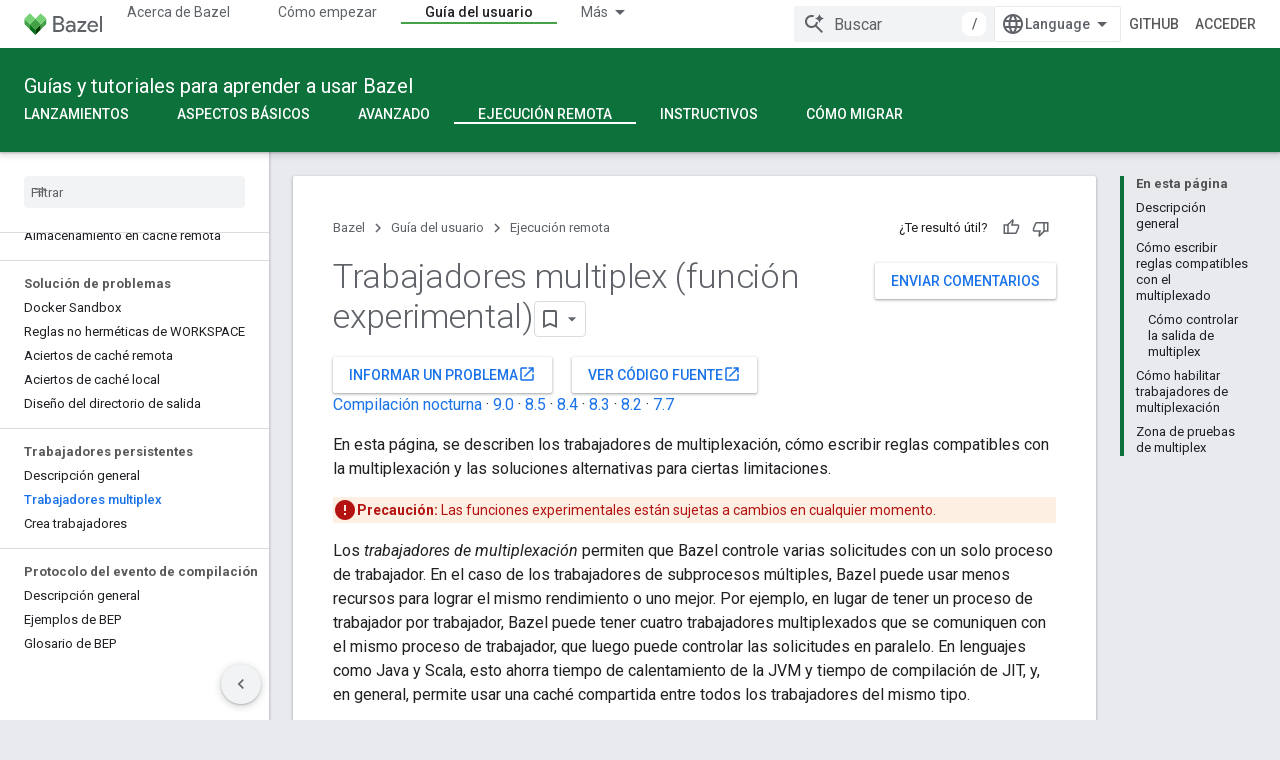

--- FILE ---
content_type: text/html; charset=utf-8
request_url: https://bazel.build/versions/6.4.0/remote/multiplex?authuser=0&hl=es-419
body_size: 18633
content:









<!doctype html>
<html 
      lang="es-419-x-mtfrom-en"
      dir="ltr">
  <head>
    <meta name="google-signin-client-id" content="157101835696-ooapojlodmuabs2do2vuhhnf90bccmoi.apps.googleusercontent.com"><meta name="google-signin-scope"
          content="profile email https://www.googleapis.com/auth/developerprofiles https://www.googleapis.com/auth/developerprofiles.award https://www.googleapis.com/auth/devprofiles.full_control.firstparty"><meta property="og:site_name" content="Bazel">
    <meta property="og:type" content="website"><meta name="theme-color" content="#0c713a"><meta charset="utf-8">
    <meta content="IE=Edge" http-equiv="X-UA-Compatible">
    <meta name="viewport" content="width=device-width, initial-scale=1">
    

    <link rel="manifest" href="/_pwa/bazel/manifest.json"
          crossorigin="use-credentials">
    <link rel="preconnect" href="//www.gstatic.com" crossorigin>
    <link rel="preconnect" href="//fonts.gstatic.com" crossorigin>
    <link rel="preconnect" href="//fonts.googleapis.com" crossorigin>
    <link rel="preconnect" href="//apis.google.com" crossorigin>
    <link rel="preconnect" href="//www.google-analytics.com" crossorigin><link rel="stylesheet" href="//fonts.googleapis.com/css?family=Roboto:300,400,400italic,500,500italic,700,700italic|Roboto+Mono:400,500,700&display=swap">
      <link rel="stylesheet"
            href="//fonts.googleapis.com/css2?family=Material+Icons&family=Material+Symbols+Outlined&display=block"><link rel="stylesheet" href="https://www.gstatic.com/devrel-devsite/prod/v5f5028bd8220352863507a1bacc6e2ea79a725fdb2dd736f205c6da16a3d00d1/bazel/css/app.css">
      <link rel="shortcut icon" href="https://www.gstatic.com/devrel-devsite/prod/v5f5028bd8220352863507a1bacc6e2ea79a725fdb2dd736f205c6da16a3d00d1/bazel/images/favicon-prod.png">
    <link rel="apple-touch-icon" href="https://www.gstatic.com/devrel-devsite/prod/v5f5028bd8220352863507a1bacc6e2ea79a725fdb2dd736f205c6da16a3d00d1/bazel/images/touchicon-180.png"><link rel="canonical" href="https://bazel.build/versions/6.4.0/remote/multiplex?hl=es-419"><link rel="search" type="application/opensearchdescription+xml"
            title="Bazel" href="https://bazel.build/s/opensearch.xml?authuser=0&amp;hl=es-419">
      <link rel="alternate" hreflang="en"
          href="https://bazel.build/versions/6.4.0/remote/multiplex" /><link rel="alternate" hreflang="x-default" href="https://bazel.build/versions/6.4.0/remote/multiplex" /><link rel="alternate" hreflang="zh-Hans"
          href="https://bazel.build/versions/6.4.0/remote/multiplex?hl=zh-cn" /><link rel="alternate" hreflang="zh-Hant"
          href="https://bazel.build/versions/6.4.0/remote/multiplex?hl=zh-tw" /><link rel="alternate" hreflang="hi"
          href="https://bazel.build/versions/6.4.0/remote/multiplex?hl=hi" /><link rel="alternate" hreflang="id"
          href="https://bazel.build/versions/6.4.0/remote/multiplex?hl=id" /><link rel="alternate" hreflang="ja"
          href="https://bazel.build/versions/6.4.0/remote/multiplex?hl=ja" /><link rel="alternate" hreflang="ko"
          href="https://bazel.build/versions/6.4.0/remote/multiplex?hl=ko" /><link rel="alternate" hreflang="pt-BR"
          href="https://bazel.build/versions/6.4.0/remote/multiplex?hl=pt-br" /><link rel="alternate" hreflang="es-419"
          href="https://bazel.build/versions/6.4.0/remote/multiplex?hl=es-419" /><link rel="alternate" hreflang="th"
          href="https://bazel.build/versions/6.4.0/remote/multiplex?hl=th" /><link rel="alternate" hreflang="tr"
          href="https://bazel.build/versions/6.4.0/remote/multiplex?hl=tr" /><link rel="alternate" hreflang="vi"
          href="https://bazel.build/versions/6.4.0/remote/multiplex?hl=vi" /><link rel="alternate" hreflang="en-cn"
          href="https://bazel.google.cn/versions/6.4.0/remote/multiplex" /><link rel="alternate" hreflang="x-default" href="https://bazel.google.cn/versions/6.4.0/remote/multiplex" /><link rel="alternate" hreflang="zh-Hans-cn"
          href="https://bazel.google.cn/versions/6.4.0/remote/multiplex?hl=zh-cn" /><link rel="alternate" hreflang="zh-Hant-cn"
          href="https://bazel.google.cn/versions/6.4.0/remote/multiplex?hl=zh-tw" /><link rel="alternate" hreflang="hi-cn"
          href="https://bazel.google.cn/versions/6.4.0/remote/multiplex?hl=hi" /><link rel="alternate" hreflang="id-cn"
          href="https://bazel.google.cn/versions/6.4.0/remote/multiplex?hl=id" /><link rel="alternate" hreflang="ja-cn"
          href="https://bazel.google.cn/versions/6.4.0/remote/multiplex?hl=ja" /><link rel="alternate" hreflang="ko-cn"
          href="https://bazel.google.cn/versions/6.4.0/remote/multiplex?hl=ko" /><link rel="alternate" hreflang="pt-BR-cn"
          href="https://bazel.google.cn/versions/6.4.0/remote/multiplex?hl=pt-br" /><link rel="alternate" hreflang="es-419-cn"
          href="https://bazel.google.cn/versions/6.4.0/remote/multiplex?hl=es-419" /><link rel="alternate" hreflang="th-cn"
          href="https://bazel.google.cn/versions/6.4.0/remote/multiplex?hl=th" /><link rel="alternate" hreflang="tr-cn"
          href="https://bazel.google.cn/versions/6.4.0/remote/multiplex?hl=tr" /><link rel="alternate" hreflang="vi-cn"
          href="https://bazel.google.cn/versions/6.4.0/remote/multiplex?hl=vi" /><title>Trabajadores multiplex (función experimental) &nbsp;|&nbsp; Bazel</title>

<meta property="og:title" content="Trabajadores multiplex (función experimental) &nbsp;|&nbsp; Bazel"><meta property="og:url" content="https://bazel.build/versions/6.4.0/remote/multiplex?hl=es-419"><meta property="og:locale" content="es_419"><script type="application/ld+json">
  {
    "@context": "https://schema.org",
    "@type": "Article",
    
    "headline": "Trabajadores multiplex (función experimental)"
  }
</script><link rel="alternate machine-translated-from" hreflang="en"
        href="https://bazel.build/versions/6.4.0/remote/multiplex?hl=en&amp;authuser=0">
  

  

  


    
      <link rel="stylesheet" href="/extras.css"></head>
  <body class="color-scheme--light"
        template="page"
        theme="bazel-theme"
        type="article"
        
        
        
        layout="docs"
        
        
        
        
        
        display-toc
        pending>
  
    <devsite-progress type="indeterminate" id="app-progress"></devsite-progress>
  
  
    <a href="#main-content" class="skip-link button">
      
      Ir al contenido principal
    </a>
    <section class="devsite-wrapper">
      <devsite-cookie-notification-bar></devsite-cookie-notification-bar><devsite-header role="banner">
  
    





















<div class="devsite-header--inner" data-nosnippet>
  <div class="devsite-top-logo-row-wrapper-wrapper">
    <div class="devsite-top-logo-row-wrapper">
      <div class="devsite-top-logo-row">
        <button type="button" id="devsite-hamburger-menu"
          class="devsite-header-icon-button button-flat material-icons gc-analytics-event"
          data-category="Site-Wide Custom Events"
          data-label="Navigation menu button"
          visually-hidden
          aria-label="Abrir menú">
        </button>
        
<div class="devsite-product-name-wrapper">

  <a href="/" class="devsite-site-logo-link gc-analytics-event"
   data-category="Site-Wide Custom Events" data-label="Site logo" track-type="globalNav"
   track-name="bazel" track-metadata-position="nav"
   track-metadata-eventDetail="nav">
  
  <picture>
    
    <img src="https://www.gstatic.com/devrel-devsite/prod/v5f5028bd8220352863507a1bacc6e2ea79a725fdb2dd736f205c6da16a3d00d1/bazel/images/lockup.svg" class="devsite-site-logo" alt="Bazel">
  </picture>
  
</a>



  
  
  <span class="devsite-product-name">
    <ul class="devsite-breadcrumb-list"
  >
  
  <li class="devsite-breadcrumb-item
             ">
    
    
    
      
      
    
  </li>
  
</ul>
  </span>

</div>
        <div class="devsite-top-logo-row-middle">
          <div class="devsite-header-upper-tabs">
            
              
              
  <devsite-tabs class="upper-tabs">

    <nav class="devsite-tabs-wrapper" aria-label="Pestañas superiores">
      
        
          <tab  >
            
    <a href="https://bazel.build/versions/6.4.0/about?authuser=0&amp;hl=es-419"
    class="devsite-tabs-content gc-analytics-event "
      track-metadata-eventdetail="https://bazel.build/versions/6.4.0/about?authuser=0&amp;hl=es-419"
    
       track-type="nav"
       track-metadata-position="nav - acerca de bazel"
       track-metadata-module="primary nav"
       
       
         
           data-category="Site-Wide Custom Events"
         
           data-label="Tab: Acerca de Bazel"
         
           track-name="acerca de bazel"
         
       >
    Acerca de Bazel
  
    </a>
    
  
          </tab>
        
      
        
          <tab  >
            
    <a href="https://bazel.build/versions/6.4.0/start?authuser=0&amp;hl=es-419"
    class="devsite-tabs-content gc-analytics-event "
      track-metadata-eventdetail="https://bazel.build/versions/6.4.0/start?authuser=0&amp;hl=es-419"
    
       track-type="nav"
       track-metadata-position="nav - cómo empezar"
       track-metadata-module="primary nav"
       
       
         
           data-category="Site-Wide Custom Events"
         
           data-label="Tab: Cómo empezar"
         
           track-name="cómo empezar"
         
       >
    Cómo empezar
  
    </a>
    
  
          </tab>
        
      
        
          <tab  class="devsite-active">
            
    <a href="https://bazel.build/versions/6.4.0/docs?authuser=0&amp;hl=es-419"
    class="devsite-tabs-content gc-analytics-event "
      track-metadata-eventdetail="https://bazel.build/versions/6.4.0/docs?authuser=0&amp;hl=es-419"
    
       track-type="nav"
       track-metadata-position="nav - guía del usuario"
       track-metadata-module="primary nav"
       aria-label="Guía del usuario, selected" 
       
         
           data-category="Site-Wide Custom Events"
         
           data-label="Tab: Guía del usuario"
         
           track-name="guía del usuario"
         
       >
    Guía del usuario
  
    </a>
    
  
          </tab>
        
      
        
          <tab  >
            
    <a href="https://bazel.build/versions/6.4.0/reference?authuser=0&amp;hl=es-419"
    class="devsite-tabs-content gc-analytics-event "
      track-metadata-eventdetail="https://bazel.build/versions/6.4.0/reference?authuser=0&amp;hl=es-419"
    
       track-type="nav"
       track-metadata-position="nav - referencia"
       track-metadata-module="primary nav"
       
       
         
           data-category="Site-Wide Custom Events"
         
           data-label="Tab: Referencia"
         
           track-name="referencia"
         
       >
    Referencia
  
    </a>
    
  
          </tab>
        
      
        
          <tab  >
            
    <a href="https://bazel.build/versions/6.4.0/extending?authuser=0&amp;hl=es-419"
    class="devsite-tabs-content gc-analytics-event "
      track-metadata-eventdetail="https://bazel.build/versions/6.4.0/extending?authuser=0&amp;hl=es-419"
    
       track-type="nav"
       track-metadata-position="nav - extendiendo"
       track-metadata-module="primary nav"
       
       
         
           data-category="Site-Wide Custom Events"
         
           data-label="Tab: Extendiendo"
         
           track-name="extendiendo"
         
       >
    Extendiendo
  
    </a>
    
  
          </tab>
        
      
        
          <tab  >
            
    <a href="https://bazel.build/versions/6.4.0/community?authuser=0&amp;hl=es-419"
    class="devsite-tabs-content gc-analytics-event "
      track-metadata-eventdetail="https://bazel.build/versions/6.4.0/community?authuser=0&amp;hl=es-419"
    
       track-type="nav"
       track-metadata-position="nav - comunidad"
       track-metadata-module="primary nav"
       
       
         
           data-category="Site-Wide Custom Events"
         
           data-label="Tab: Comunidad"
         
           track-name="comunidad"
         
       >
    Comunidad
  
    </a>
    
  
          </tab>
        
      
        
          <tab class="devsite-dropdown
    
    
    
    ">
  
    <a href="https://bazel.build/versions?authuser=0&amp;hl=es-419"
    class="devsite-tabs-content gc-analytics-event "
      track-metadata-eventdetail="https://bazel.build/versions?authuser=0&amp;hl=es-419"
    
       track-type="nav"
       track-metadata-position="nav - documentos con distintas versiones"
       track-metadata-module="primary nav"
       
       
         
           data-category="Site-Wide Custom Events"
         
           data-label="Tab: Documentos con distintas versiones"
         
           track-name="documentos con distintas versiones"
         
       >
    Documentos con distintas versiones
  
    </a>
    
      <button
         aria-haspopup="menu"
         aria-expanded="false"
         aria-label="Menú desplegable de Documentos con distintas versiones"
         track-type="nav"
         track-metadata-eventdetail="https://bazel.build/versions?authuser=0&amp;hl=es-419"
         track-metadata-position="nav - documentos con distintas versiones"
         track-metadata-module="primary nav"
         
          
            data-category="Site-Wide Custom Events"
          
            data-label="Tab: Documentos con distintas versiones"
          
            track-name="documentos con distintas versiones"
          
        
         class="devsite-tabs-dropdown-toggle devsite-icon devsite-icon-arrow-drop-down"></button>
    
  
  <div class="devsite-tabs-dropdown" role="menu" aria-label="submenu" hidden>
    
    <div class="devsite-tabs-dropdown-content">
      
        <div class="devsite-tabs-dropdown-column
                    ">
          
            <ul class="devsite-tabs-dropdown-section
                       ">
              
              
              
                <li class="devsite-nav-item">
                  <a href="https://bazel.build/versions/9.0.0?authuser=0&amp;hl=es-419"
                    
                     track-type="nav"
                     track-metadata-eventdetail="https://bazel.build/versions/9.0.0?authuser=0&amp;hl=es-419"
                     track-metadata-position="nav - documentos con distintas versiones"
                     track-metadata-module="tertiary nav"
                     
                     tooltip
                  >
                    
                    <div class="devsite-nav-item-title">
                      9.0
                    </div>
                    
                  </a>
                </li>
              
                <li class="devsite-nav-item">
                  <a href="https://bazel.build/versions/8.5.0?authuser=0&amp;hl=es-419"
                    
                     track-type="nav"
                     track-metadata-eventdetail="https://bazel.build/versions/8.5.0?authuser=0&amp;hl=es-419"
                     track-metadata-position="nav - documentos con distintas versiones"
                     track-metadata-module="tertiary nav"
                     
                     tooltip
                  >
                    
                    <div class="devsite-nav-item-title">
                      8.5
                    </div>
                    
                  </a>
                </li>
              
                <li class="devsite-nav-item">
                  <a href="https://bazel.build/versions/8.4.0?authuser=0&amp;hl=es-419"
                    
                     track-type="nav"
                     track-metadata-eventdetail="https://bazel.build/versions/8.4.0?authuser=0&amp;hl=es-419"
                     track-metadata-position="nav - documentos con distintas versiones"
                     track-metadata-module="tertiary nav"
                     
                     tooltip
                  >
                    
                    <div class="devsite-nav-item-title">
                      8.4
                    </div>
                    
                  </a>
                </li>
              
                <li class="devsite-nav-item">
                  <a href="https://bazel.build/versions/8.3.0?authuser=0&amp;hl=es-419"
                    
                     track-type="nav"
                     track-metadata-eventdetail="https://bazel.build/versions/8.3.0?authuser=0&amp;hl=es-419"
                     track-metadata-position="nav - documentos con distintas versiones"
                     track-metadata-module="tertiary nav"
                     
                     tooltip
                  >
                    
                    <div class="devsite-nav-item-title">
                      8.3
                    </div>
                    
                  </a>
                </li>
              
                <li class="devsite-nav-item">
                  <a href="https://bazel.build/versions/8.2.0?authuser=0&amp;hl=es-419"
                    
                     track-type="nav"
                     track-metadata-eventdetail="https://bazel.build/versions/8.2.0?authuser=0&amp;hl=es-419"
                     track-metadata-position="nav - documentos con distintas versiones"
                     track-metadata-module="tertiary nav"
                     
                     tooltip
                  >
                    
                    <div class="devsite-nav-item-title">
                      8.2
                    </div>
                    
                  </a>
                </li>
              
                <li class="devsite-nav-item">
                  <a href="https://bazel.build/versions/7.7.0?authuser=0&amp;hl=es-419"
                    
                     track-type="nav"
                     track-metadata-eventdetail="https://bazel.build/versions/7.7.0?authuser=0&amp;hl=es-419"
                     track-metadata-position="nav - documentos con distintas versiones"
                     track-metadata-module="tertiary nav"
                     
                     tooltip
                  >
                    
                    <div class="devsite-nav-item-title">
                      7.7
                    </div>
                    
                  </a>
                </li>
              
                <li class="devsite-nav-item">
                  <a href="https://bazel.build/versions/6.6.0?authuser=0&amp;hl=es-419"
                    
                     track-type="nav"
                     track-metadata-eventdetail="https://bazel.build/versions/6.6.0?authuser=0&amp;hl=es-419"
                     track-metadata-position="nav - documentos con distintas versiones"
                     track-metadata-module="tertiary nav"
                     
                     tooltip
                  >
                    
                    <div class="devsite-nav-item-title">
                      6.6
                    </div>
                    
                  </a>
                </li>
              
                <li class="devsite-nav-item">
                  <a href="https://docs.bazel.build/versions/5.4.1/bazel-overview.html?authuser=0&amp;hl=es-419"
                    
                     track-type="nav"
                     track-metadata-eventdetail="https://docs.bazel.build/versions/5.4.1/bazel-overview.html?authuser=0&amp;hl=es-419"
                     track-metadata-position="nav - documentos con distintas versiones"
                     track-metadata-module="tertiary nav"
                     
                     tooltip
                  >
                    
                    <div class="devsite-nav-item-title">
                      5.4.1
                    </div>
                    
                  </a>
                </li>
              
            </ul>
          
        </div>
      
        <div class="devsite-tabs-dropdown-column
                    ">
          
            <ul class="devsite-tabs-dropdown-section
                       ">
              
              
              
                <li class="devsite-nav-item">
                  <a href="https://bazel.build/?authuser=0&amp;hl=es-419"
                    
                     track-type="nav"
                     track-metadata-eventdetail="https://bazel.build/?authuser=0&amp;hl=es-419"
                     track-metadata-position="nav - documentos con distintas versiones"
                     track-metadata-module="tertiary nav"
                     
                     tooltip
                  >
                    
                    <div class="devsite-nav-item-title">
                      Por noche
                    </div>
                    
                  </a>
                </li>
              
                <li class="devsite-nav-item">
                  <a href="https://bazel.build/versions?authuser=0&amp;hl=es-419"
                    
                     track-type="nav"
                     track-metadata-eventdetail="https://bazel.build/versions?authuser=0&amp;hl=es-419"
                     track-metadata-position="nav - documentos con distintas versiones"
                     track-metadata-module="tertiary nav"
                     
                     tooltip
                  >
                    
                    <div class="devsite-nav-item-title">
                      Más…
                    </div>
                    
                  </a>
                </li>
              
            </ul>
          
        </div>
      
    </div>
  </div>
</tab>
        
      
    </nav>

  </devsite-tabs>

            
           </div>
          
<devsite-search
    enable-signin
    enable-search
    enable-suggestions
      enable-query-completion
    
    enable-search-summaries
    project-name="Bazel"
    tenant-name="Bazel"
    
    
    
    
    
    >
  <form class="devsite-search-form" action="https://bazel.build/s/results?authuser=0&amp;hl=es-419" method="GET">
    <div class="devsite-search-container">
      <button type="button"
              search-open
              class="devsite-search-button devsite-header-icon-button button-flat material-icons"
              
              aria-label="Abrir la búsqueda"></button>
      <div class="devsite-searchbox">
        <input
          aria-activedescendant=""
          aria-autocomplete="list"
          
          aria-label="Buscar"
          aria-expanded="false"
          aria-haspopup="listbox"
          autocomplete="off"
          class="devsite-search-field devsite-search-query"
          name="q"
          
          placeholder="Buscar"
          role="combobox"
          type="text"
          value=""
          >
          <div class="devsite-search-image material-icons" aria-hidden="true">
            
              <svg class="devsite-search-ai-image" width="24" height="24" viewBox="0 0 24 24" fill="none" xmlns="http://www.w3.org/2000/svg">
                  <g clip-path="url(#clip0_6641_386)">
                    <path d="M19.6 21L13.3 14.7C12.8 15.1 12.225 15.4167 11.575 15.65C10.925 15.8833 10.2333 16 9.5 16C7.68333 16 6.14167 15.375 4.875 14.125C3.625 12.8583 3 11.3167 3 9.5C3 7.68333 3.625 6.15 4.875 4.9C6.14167 3.63333 7.68333 3 9.5 3C10.0167 3 10.5167 3.05833 11 3.175C11.4833 3.275 11.9417 3.43333 12.375 3.65L10.825 5.2C10.6083 5.13333 10.3917 5.08333 10.175 5.05C9.95833 5.01667 9.73333 5 9.5 5C8.25 5 7.18333 5.44167 6.3 6.325C5.43333 7.19167 5 8.25 5 9.5C5 10.75 5.43333 11.8167 6.3 12.7C7.18333 13.5667 8.25 14 9.5 14C10.6667 14 11.6667 13.625 12.5 12.875C13.35 12.1083 13.8417 11.15 13.975 10H15.975C15.925 10.6333 15.7833 11.2333 15.55 11.8C15.3333 12.3667 15.05 12.8667 14.7 13.3L21 19.6L19.6 21ZM17.5 12C17.5 10.4667 16.9667 9.16667 15.9 8.1C14.8333 7.03333 13.5333 6.5 12 6.5C13.5333 6.5 14.8333 5.96667 15.9 4.9C16.9667 3.83333 17.5 2.53333 17.5 0.999999C17.5 2.53333 18.0333 3.83333 19.1 4.9C20.1667 5.96667 21.4667 6.5 23 6.5C21.4667 6.5 20.1667 7.03333 19.1 8.1C18.0333 9.16667 17.5 10.4667 17.5 12Z" fill="#5F6368"/>
                  </g>
                <defs>
                <clipPath id="clip0_6641_386">
                <rect width="24" height="24" fill="white"/>
                </clipPath>
                </defs>
              </svg>
            
          </div>
          <div class="devsite-search-shortcut-icon-container" aria-hidden="true">
            <kbd class="devsite-search-shortcut-icon">/</kbd>
          </div>
      </div>
    </div>
  </form>
  <button type="button"
          search-close
          class="devsite-search-button devsite-header-icon-button button-flat material-icons"
          
          aria-label="Cerrar la búsqueda"></button>
</devsite-search>

        </div>

        

          

          

          

          
<devsite-language-selector>
  <ul role="presentation">
    
    
    <li role="presentation">
      <a role="menuitem" lang="en"
        >English</a>
    </li>
    
    <li role="presentation">
      <a role="menuitem" lang="es_419"
        >Español – América Latina</a>
    </li>
    
    <li role="presentation">
      <a role="menuitem" lang="id"
        >Indonesia</a>
    </li>
    
    <li role="presentation">
      <a role="menuitem" lang="pt_br"
        >Português – Brasil</a>
    </li>
    
    <li role="presentation">
      <a role="menuitem" lang="vi"
        >Tiếng Việt</a>
    </li>
    
    <li role="presentation">
      <a role="menuitem" lang="tr"
        >Türkçe</a>
    </li>
    
    <li role="presentation">
      <a role="menuitem" lang="hi"
        >हिंदी</a>
    </li>
    
    <li role="presentation">
      <a role="menuitem" lang="th"
        >ภาษาไทย</a>
    </li>
    
    <li role="presentation">
      <a role="menuitem" lang="zh_cn"
        >中文 – 简体</a>
    </li>
    
    <li role="presentation">
      <a role="menuitem" lang="zh_tw"
        >中文 – 繁體</a>
    </li>
    
    <li role="presentation">
      <a role="menuitem" lang="ja"
        >日本語</a>
    </li>
    
    <li role="presentation">
      <a role="menuitem" lang="ko"
        >한국어</a>
    </li>
    
  </ul>
</devsite-language-selector>


          
            <a class="devsite-header-link devsite-top-button button gc-analytics-event "
    href="//github.com/bazelbuild/bazel/"
    data-category="Site-Wide Custom Events"
    data-label="Site header link: GitHub"
    >
  GitHub
</a>
          

        

        
          <devsite-user 
                        
                        
                          enable-profiles
                        
                        
                        id="devsite-user">
            
              
              <span class="button devsite-top-button" aria-hidden="true" visually-hidden>Acceder</span>
            
          </devsite-user>
        
        
        
      </div>
    </div>
  </div>



  <div class="devsite-collapsible-section
    ">
    <div class="devsite-header-background">
      
        
          <div class="devsite-product-id-row"
           >
            <div class="devsite-product-description-row">
              
                
                <div class="devsite-product-id">
                  
                  
                  
                    <ul class="devsite-breadcrumb-list"
  >
  
  <li class="devsite-breadcrumb-item
             ">
    
    
    
      
        
  <a href="https://bazel.build/versions/6.4.0/docs?authuser=0&amp;hl=es-419"
      
        class="devsite-breadcrumb-link gc-analytics-event"
      
        data-category="Site-Wide Custom Events"
      
        data-label="Lower Header"
      
        data-value="1"
      
        track-type="globalNav"
      
        track-name="breadcrumb"
      
        track-metadata-position="1"
      
        track-metadata-eventdetail=""
      
    >
    
          Guías y tutoriales para aprender a usar Bazel
        
  </a>
  
      
    
  </li>
  
</ul>
                </div>
                
              
              
            </div>
            
          </div>
          
        
      
      
        <div class="devsite-doc-set-nav-row">
          
          
            
            
  <devsite-tabs class="lower-tabs">

    <nav class="devsite-tabs-wrapper" aria-label="Pestañas inferiores">
      
        
          <tab  >
            
    <a href="https://bazel.build/versions/6.4.0/release?authuser=0&amp;hl=es-419"
    class="devsite-tabs-content gc-analytics-event "
      track-metadata-eventdetail="https://bazel.build/versions/6.4.0/release?authuser=0&amp;hl=es-419"
    
       track-type="nav"
       track-metadata-position="nav - lanzamientos"
       track-metadata-module="primary nav"
       
       
         
           data-category="Site-Wide Custom Events"
         
           data-label="Tab: Lanzamientos"
         
           track-name="lanzamientos"
         
       >
    Lanzamientos
  
    </a>
    
  
          </tab>
        
      
        
          <tab  >
            
    <a href="https://bazel.build/versions/6.4.0/build/style-guide?authuser=0&amp;hl=es-419"
    class="devsite-tabs-content gc-analytics-event "
      track-metadata-eventdetail="https://bazel.build/versions/6.4.0/build/style-guide?authuser=0&amp;hl=es-419"
    
       track-type="nav"
       track-metadata-position="nav - aspectos básicos"
       track-metadata-module="primary nav"
       
       
         
           data-category="Site-Wide Custom Events"
         
           data-label="Tab: Aspectos básicos"
         
           track-name="aspectos básicos"
         
       >
    Aspectos básicos
  
    </a>
    
  
          </tab>
        
      
        
          <tab  >
            
    <a href="https://bazel.build/versions/6.4.0/configure/attributes?authuser=0&amp;hl=es-419"
    class="devsite-tabs-content gc-analytics-event "
      track-metadata-eventdetail="https://bazel.build/versions/6.4.0/configure/attributes?authuser=0&amp;hl=es-419"
    
       track-type="nav"
       track-metadata-position="nav - avanzado"
       track-metadata-module="primary nav"
       
       
         
           data-category="Site-Wide Custom Events"
         
           data-label="Tab: Avanzado"
         
           track-name="avanzado"
         
       >
    Avanzado
  
    </a>
    
  
          </tab>
        
      
        
          <tab  class="devsite-active">
            
    <a href="https://bazel.build/versions/6.4.0/remote/rbe?authuser=0&amp;hl=es-419"
    class="devsite-tabs-content gc-analytics-event "
      track-metadata-eventdetail="https://bazel.build/versions/6.4.0/remote/rbe?authuser=0&amp;hl=es-419"
    
       track-type="nav"
       track-metadata-position="nav - ejecución remota"
       track-metadata-module="primary nav"
       aria-label="Ejecución remota, selected" 
       
         
           data-category="Site-Wide Custom Events"
         
           data-label="Tab: Ejecución remota"
         
           track-name="ejecución remota"
         
       >
    Ejecución remota
  
    </a>
    
  
          </tab>
        
      
        
          <tab  >
            
    <a href="https://bazel.build/versions/6.4.0/tutorials/cpp-use-cases?authuser=0&amp;hl=es-419"
    class="devsite-tabs-content gc-analytics-event "
      track-metadata-eventdetail="https://bazel.build/versions/6.4.0/tutorials/cpp-use-cases?authuser=0&amp;hl=es-419"
    
       track-type="nav"
       track-metadata-position="nav - instructivos"
       track-metadata-module="primary nav"
       
       
         
           data-category="Site-Wide Custom Events"
         
           data-label="Tab: Instructivos"
         
           track-name="instructivos"
         
       >
    Instructivos
  
    </a>
    
  
          </tab>
        
      
        
          <tab  >
            
    <a href="https://bazel.build/versions/6.4.0/migrate?authuser=0&amp;hl=es-419"
    class="devsite-tabs-content gc-analytics-event "
      track-metadata-eventdetail="https://bazel.build/versions/6.4.0/migrate?authuser=0&amp;hl=es-419"
    
       track-type="nav"
       track-metadata-position="nav - cómo migrar"
       track-metadata-module="primary nav"
       
       
         
           data-category="Site-Wide Custom Events"
         
           data-label="Tab: Cómo migrar"
         
           track-name="cómo migrar"
         
       >
    Cómo migrar
  
    </a>
    
  
          </tab>
        
      
    </nav>

  </devsite-tabs>

          
          
        </div>
      
    </div>
  </div>

</div>



  

  
</devsite-header>
      <devsite-book-nav scrollbars >
        
          





















<div class="devsite-book-nav-filter"
     >
  <span class="filter-list-icon material-icons" aria-hidden="true"></span>
  <input type="text"
         placeholder="Filtrar"
         
         aria-label="Escribe para filtrar"
         role="searchbox">
  
  <span class="filter-clear-button hidden"
        data-title="Borrar filtro"
        aria-label="Borrar filtro"
        role="button"
        tabindex="0"></span>
</div>

<nav class="devsite-book-nav devsite-nav nocontent"
     aria-label="Menú lateral">
  <div class="devsite-mobile-header">
    <button type="button"
            id="devsite-close-nav"
            class="devsite-header-icon-button button-flat material-icons gc-analytics-event"
            data-category="Site-Wide Custom Events"
            data-label="Close navigation"
            aria-label="Cerrar navegación">
    </button>
    <div class="devsite-product-name-wrapper">

  <a href="/" class="devsite-site-logo-link gc-analytics-event"
   data-category="Site-Wide Custom Events" data-label="Site logo" track-type="globalNav"
   track-name="bazel" track-metadata-position="nav"
   track-metadata-eventDetail="nav">
  
  <picture>
    
    <img src="https://www.gstatic.com/devrel-devsite/prod/v5f5028bd8220352863507a1bacc6e2ea79a725fdb2dd736f205c6da16a3d00d1/bazel/images/lockup.svg" class="devsite-site-logo" alt="Bazel">
  </picture>
  
</a>


  
      <span class="devsite-product-name">
        
        
        <ul class="devsite-breadcrumb-list"
  >
  
  <li class="devsite-breadcrumb-item
             ">
    
    
    
      
      
    
  </li>
  
</ul>
      </span>
    

</div>
  </div>

  <div class="devsite-book-nav-wrapper">
    <div class="devsite-mobile-nav-top">
      
        <ul class="devsite-nav-list">
          
            <li class="devsite-nav-item">
              
  
  <a href="/versions/6.4.0/about"
    
       class="devsite-nav-title gc-analytics-event
              
              "
    

    
      
        data-category="Site-Wide Custom Events"
      
        data-label="Tab: Acerca de Bazel"
      
        track-name="acerca de bazel"
      
    
     data-category="Site-Wide Custom Events"
     data-label="Responsive Tab: Acerca de Bazel"
     track-type="globalNav"
     track-metadata-eventDetail="globalMenu"
     track-metadata-position="nav">
  
    <span class="devsite-nav-text" tooltip >
      Acerca de Bazel
   </span>
    
  
  </a>
  

  
              
            </li>
          
            <li class="devsite-nav-item">
              
  
  <a href="/versions/6.4.0/start"
    
       class="devsite-nav-title gc-analytics-event
              
              "
    

    
      
        data-category="Site-Wide Custom Events"
      
        data-label="Tab: Cómo empezar"
      
        track-name="cómo empezar"
      
    
     data-category="Site-Wide Custom Events"
     data-label="Responsive Tab: Cómo empezar"
     track-type="globalNav"
     track-metadata-eventDetail="globalMenu"
     track-metadata-position="nav">
  
    <span class="devsite-nav-text" tooltip >
      Cómo empezar
   </span>
    
  
  </a>
  

  
              
            </li>
          
            <li class="devsite-nav-item">
              
  
  <a href="/versions/6.4.0/docs"
    
       class="devsite-nav-title gc-analytics-event
              
              devsite-nav-active"
    

    
      
        data-category="Site-Wide Custom Events"
      
        data-label="Tab: Guía del usuario"
      
        track-name="guía del usuario"
      
    
     data-category="Site-Wide Custom Events"
     data-label="Responsive Tab: Guía del usuario"
     track-type="globalNav"
     track-metadata-eventDetail="globalMenu"
     track-metadata-position="nav">
  
    <span class="devsite-nav-text" tooltip >
      Guía del usuario
   </span>
    
  
  </a>
  

  
              
                <ul class="devsite-nav-responsive-tabs">
                  
                    
                    
                    
                    <li class="devsite-nav-item">
                      
  
  <a href="/versions/6.4.0/release"
    
       class="devsite-nav-title gc-analytics-event
              
              "
    

    
      
        data-category="Site-Wide Custom Events"
      
        data-label="Tab: Lanzamientos"
      
        track-name="lanzamientos"
      
    
     data-category="Site-Wide Custom Events"
     data-label="Responsive Tab: Lanzamientos"
     track-type="globalNav"
     track-metadata-eventDetail="globalMenu"
     track-metadata-position="nav">
  
    <span class="devsite-nav-text" tooltip >
      Lanzamientos
   </span>
    
  
  </a>
  

  
                    </li>
                  
                    
                    
                    
                    <li class="devsite-nav-item">
                      
  
  <a href="/versions/6.4.0/build/style-guide"
    
       class="devsite-nav-title gc-analytics-event
              
              "
    

    
      
        data-category="Site-Wide Custom Events"
      
        data-label="Tab: Aspectos básicos"
      
        track-name="aspectos básicos"
      
    
     data-category="Site-Wide Custom Events"
     data-label="Responsive Tab: Aspectos básicos"
     track-type="globalNav"
     track-metadata-eventDetail="globalMenu"
     track-metadata-position="nav">
  
    <span class="devsite-nav-text" tooltip >
      Aspectos básicos
   </span>
    
  
  </a>
  

  
                    </li>
                  
                    
                    
                    
                    <li class="devsite-nav-item">
                      
  
  <a href="/versions/6.4.0/configure/attributes"
    
       class="devsite-nav-title gc-analytics-event
              
              "
    

    
      
        data-category="Site-Wide Custom Events"
      
        data-label="Tab: Avanzado"
      
        track-name="avanzado"
      
    
     data-category="Site-Wide Custom Events"
     data-label="Responsive Tab: Avanzado"
     track-type="globalNav"
     track-metadata-eventDetail="globalMenu"
     track-metadata-position="nav">
  
    <span class="devsite-nav-text" tooltip >
      Avanzado
   </span>
    
  
  </a>
  

  
                    </li>
                  
                    
                    
                    
                    <li class="devsite-nav-item">
                      
  
  <a href="/versions/6.4.0/remote/rbe"
    
       class="devsite-nav-title gc-analytics-event
              
              devsite-nav-active"
    

    
      
        data-category="Site-Wide Custom Events"
      
        data-label="Tab: Ejecución remota"
      
        track-name="ejecución remota"
      
    
     data-category="Site-Wide Custom Events"
     data-label="Responsive Tab: Ejecución remota"
     track-type="globalNav"
     track-metadata-eventDetail="globalMenu"
     track-metadata-position="nav">
  
    <span class="devsite-nav-text" tooltip menu="_book">
      Ejecución remota
   </span>
    
  
  </a>
  

  
                    </li>
                  
                    
                    
                    
                    <li class="devsite-nav-item">
                      
  
  <a href="/versions/6.4.0/tutorials/cpp-use-cases"
    
       class="devsite-nav-title gc-analytics-event
              
              "
    

    
      
        data-category="Site-Wide Custom Events"
      
        data-label="Tab: Instructivos"
      
        track-name="instructivos"
      
    
     data-category="Site-Wide Custom Events"
     data-label="Responsive Tab: Instructivos"
     track-type="globalNav"
     track-metadata-eventDetail="globalMenu"
     track-metadata-position="nav">
  
    <span class="devsite-nav-text" tooltip >
      Instructivos
   </span>
    
  
  </a>
  

  
                    </li>
                  
                    
                    
                    
                    <li class="devsite-nav-item">
                      
  
  <a href="/versions/6.4.0/migrate"
    
       class="devsite-nav-title gc-analytics-event
              
              "
    

    
      
        data-category="Site-Wide Custom Events"
      
        data-label="Tab: Cómo migrar"
      
        track-name="cómo migrar"
      
    
     data-category="Site-Wide Custom Events"
     data-label="Responsive Tab: Cómo migrar"
     track-type="globalNav"
     track-metadata-eventDetail="globalMenu"
     track-metadata-position="nav">
  
    <span class="devsite-nav-text" tooltip >
      Cómo migrar
   </span>
    
  
  </a>
  

  
                    </li>
                  
                </ul>
              
            </li>
          
            <li class="devsite-nav-item">
              
  
  <a href="/versions/6.4.0/reference"
    
       class="devsite-nav-title gc-analytics-event
              
              "
    

    
      
        data-category="Site-Wide Custom Events"
      
        data-label="Tab: Referencia"
      
        track-name="referencia"
      
    
     data-category="Site-Wide Custom Events"
     data-label="Responsive Tab: Referencia"
     track-type="globalNav"
     track-metadata-eventDetail="globalMenu"
     track-metadata-position="nav">
  
    <span class="devsite-nav-text" tooltip >
      Referencia
   </span>
    
  
  </a>
  

  
              
            </li>
          
            <li class="devsite-nav-item">
              
  
  <a href="/versions/6.4.0/extending"
    
       class="devsite-nav-title gc-analytics-event
              
              "
    

    
      
        data-category="Site-Wide Custom Events"
      
        data-label="Tab: Extendiendo"
      
        track-name="extendiendo"
      
    
     data-category="Site-Wide Custom Events"
     data-label="Responsive Tab: Extendiendo"
     track-type="globalNav"
     track-metadata-eventDetail="globalMenu"
     track-metadata-position="nav">
  
    <span class="devsite-nav-text" tooltip >
      Extendiendo
   </span>
    
  
  </a>
  

  
              
            </li>
          
            <li class="devsite-nav-item">
              
  
  <a href="/versions/6.4.0/community"
    
       class="devsite-nav-title gc-analytics-event
              
              "
    

    
      
        data-category="Site-Wide Custom Events"
      
        data-label="Tab: Comunidad"
      
        track-name="comunidad"
      
    
     data-category="Site-Wide Custom Events"
     data-label="Responsive Tab: Comunidad"
     track-type="globalNav"
     track-metadata-eventDetail="globalMenu"
     track-metadata-position="nav">
  
    <span class="devsite-nav-text" tooltip >
      Comunidad
   </span>
    
  
  </a>
  

  
              
            </li>
          
            <li class="devsite-nav-item">
              
  
  <a href="/versions"
    
       class="devsite-nav-title gc-analytics-event
              
              "
    

    
      
        data-category="Site-Wide Custom Events"
      
        data-label="Tab: Documentos con distintas versiones"
      
        track-name="documentos con distintas versiones"
      
    
     data-category="Site-Wide Custom Events"
     data-label="Responsive Tab: Documentos con distintas versiones"
     track-type="globalNav"
     track-metadata-eventDetail="globalMenu"
     track-metadata-position="nav">
  
    <span class="devsite-nav-text" tooltip >
      Documentos con distintas versiones
   </span>
    
  
  </a>
  

  
    <ul class="devsite-nav-responsive-tabs devsite-nav-has-menu
               ">
      
<li class="devsite-nav-item">

  
  <span
    
       class="devsite-nav-title"
       tooltip
    
    
      
        data-category="Site-Wide Custom Events"
      
        data-label="Tab: Documentos con distintas versiones"
      
        track-name="documentos con distintas versiones"
      
    >
  
    <span class="devsite-nav-text" tooltip menu="Documentos con distintas versiones">
      Más
   </span>
    
    <span class="devsite-nav-icon material-icons" data-icon="forward"
          menu="Documentos con distintas versiones">
    </span>
    
  
  </span>
  

</li>

    </ul>
  
              
            </li>
          
          
    
    
<li class="devsite-nav-item">

  
  <a href="//github.com/bazelbuild/bazel/"
    
       class="devsite-nav-title gc-analytics-event "
    

    
     data-category="Site-Wide Custom Events"
     data-label="Responsive Tab: GitHub"
     track-type="navMenu"
     track-metadata-eventDetail="globalMenu"
     track-metadata-position="nav">
  
    <span class="devsite-nav-text" tooltip >
      GitHub
   </span>
    
  
  </a>
  

</li>

  
          
        </ul>
      
    </div>
    
      <div class="devsite-mobile-nav-bottom">
        
          
          <ul class="devsite-nav-list" menu="_book">
            <li class="devsite-nav-item
           devsite-nav-heading"><div class="devsite-nav-title devsite-nav-title-no-path">
        <span class="devsite-nav-text" tooltip>Ejecución de compilación remota (RBE)</span>
      </div></li>

  <li class="devsite-nav-item"><a href="/versions/6.4.0/remote/rbe"
        class="devsite-nav-title gc-analytics-event"
        data-category="Site-Wide Custom Events"
        data-label="Book nav link, pathname: /versions/6.4.0/remote/rbe"
        track-type="bookNav"
        track-name="click"
        track-metadata-eventdetail="/versions/6.4.0/remote/rbe"
      ><span class="devsite-nav-text" tooltip>Descripción general</span></a></li>

  <li class="devsite-nav-item"><a href="/versions/6.4.0/remote/rules"
        class="devsite-nav-title gc-analytics-event"
        data-category="Site-Wide Custom Events"
        data-label="Book nav link, pathname: /versions/6.4.0/remote/rules"
        track-type="bookNav"
        track-name="click"
        track-metadata-eventdetail="/versions/6.4.0/remote/rules"
      ><span class="devsite-nav-text" tooltip>Reglas de RBE</span></a></li>

  <li class="devsite-nav-item"><a href="/versions/6.4.0/remote/ci"
        class="devsite-nav-title gc-analytics-event"
        data-category="Site-Wide Custom Events"
        data-label="Book nav link, pathname: /versions/6.4.0/remote/ci"
        track-type="bookNav"
        track-name="click"
        track-metadata-eventdetail="/versions/6.4.0/remote/ci"
      ><span class="devsite-nav-text" tooltip>CI de RBE</span></a></li>

  <li class="devsite-nav-item"><a href="/versions/6.4.0/remote/dynamic"
        class="devsite-nav-title gc-analytics-event"
        data-category="Site-Wide Custom Events"
        data-label="Book nav link, pathname: /versions/6.4.0/remote/dynamic"
        track-type="bookNav"
        track-name="click"
        track-metadata-eventdetail="/versions/6.4.0/remote/dynamic"
      ><span class="devsite-nav-text" tooltip>Ejecución dinámica</span></a></li>

  <li class="devsite-nav-item"><a href="/versions/6.4.0/remote/caching"
        class="devsite-nav-title gc-analytics-event"
        data-category="Site-Wide Custom Events"
        data-label="Book nav link, pathname: /versions/6.4.0/remote/caching"
        track-type="bookNav"
        track-name="click"
        track-metadata-eventdetail="/versions/6.4.0/remote/caching"
      ><span class="devsite-nav-text" tooltip>Almacenamiento en caché remota</span></a></li>

  <li class="devsite-nav-item
           devsite-nav-heading"><div class="devsite-nav-title devsite-nav-title-no-path">
        <span class="devsite-nav-text" tooltip>Solución de problemas</span>
      </div></li>

  <li class="devsite-nav-item"><a href="/versions/6.4.0/remote/sandboxing"
        class="devsite-nav-title gc-analytics-event"
        data-category="Site-Wide Custom Events"
        data-label="Book nav link, pathname: /versions/6.4.0/remote/sandboxing"
        track-type="bookNav"
        track-name="click"
        track-metadata-eventdetail="/versions/6.4.0/remote/sandboxing"
      ><span class="devsite-nav-text" tooltip>Docker Sandbox</span></a></li>

  <li class="devsite-nav-item"><a href="/versions/6.4.0/remote/workspace"
        class="devsite-nav-title gc-analytics-event"
        data-category="Site-Wide Custom Events"
        data-label="Book nav link, pathname: /versions/6.4.0/remote/workspace"
        track-type="bookNav"
        track-name="click"
        track-metadata-eventdetail="/versions/6.4.0/remote/workspace"
      ><span class="devsite-nav-text" tooltip>Reglas no herméticas de WORKSPACE</span></a></li>

  <li class="devsite-nav-item"><a href="/versions/6.4.0/remote/cache-remote"
        class="devsite-nav-title gc-analytics-event"
        data-category="Site-Wide Custom Events"
        data-label="Book nav link, pathname: /versions/6.4.0/remote/cache-remote"
        track-type="bookNav"
        track-name="click"
        track-metadata-eventdetail="/versions/6.4.0/remote/cache-remote"
      ><span class="devsite-nav-text" tooltip>Aciertos de caché remota</span></a></li>

  <li class="devsite-nav-item"><a href="/versions/6.4.0/remote/cache-local"
        class="devsite-nav-title gc-analytics-event"
        data-category="Site-Wide Custom Events"
        data-label="Book nav link, pathname: /versions/6.4.0/remote/cache-local"
        track-type="bookNav"
        track-name="click"
        track-metadata-eventdetail="/versions/6.4.0/remote/cache-local"
      ><span class="devsite-nav-text" tooltip>Aciertos de caché local</span></a></li>

  <li class="devsite-nav-item"><a href="/versions/6.4.0/remote/output-directories"
        class="devsite-nav-title gc-analytics-event"
        data-category="Site-Wide Custom Events"
        data-label="Book nav link, pathname: /versions/6.4.0/remote/output-directories"
        track-type="bookNav"
        track-name="click"
        track-metadata-eventdetail="/versions/6.4.0/remote/output-directories"
      ><span class="devsite-nav-text" tooltip>Diseño del directorio de salida</span></a></li>

  <li class="devsite-nav-item
           devsite-nav-heading"><div class="devsite-nav-title devsite-nav-title-no-path">
        <span class="devsite-nav-text" tooltip>Trabajadores persistentes</span>
      </div></li>

  <li class="devsite-nav-item"><a href="/versions/6.4.0/remote/persistent"
        class="devsite-nav-title gc-analytics-event"
        data-category="Site-Wide Custom Events"
        data-label="Book nav link, pathname: /versions/6.4.0/remote/persistent"
        track-type="bookNav"
        track-name="click"
        track-metadata-eventdetail="/versions/6.4.0/remote/persistent"
      ><span class="devsite-nav-text" tooltip>Descripción general</span></a></li>

  <li class="devsite-nav-item"><a href="/versions/6.4.0/remote/multiplex"
        class="devsite-nav-title gc-analytics-event"
        data-category="Site-Wide Custom Events"
        data-label="Book nav link, pathname: /versions/6.4.0/remote/multiplex"
        track-type="bookNav"
        track-name="click"
        track-metadata-eventdetail="/versions/6.4.0/remote/multiplex"
      ><span class="devsite-nav-text" tooltip>Trabajadores multiplex</span></a></li>

  <li class="devsite-nav-item"><a href="/versions/6.4.0/remote/creating"
        class="devsite-nav-title gc-analytics-event"
        data-category="Site-Wide Custom Events"
        data-label="Book nav link, pathname: /versions/6.4.0/remote/creating"
        track-type="bookNav"
        track-name="click"
        track-metadata-eventdetail="/versions/6.4.0/remote/creating"
      ><span class="devsite-nav-text" tooltip>Crea trabajadores</span></a></li>

  <li class="devsite-nav-item
           devsite-nav-heading"><div class="devsite-nav-title devsite-nav-title-no-path">
        <span class="devsite-nav-text" tooltip>Protocolo del evento de compilación</span>
      </div></li>

  <li class="devsite-nav-item"><a href="/versions/6.4.0/remote/bep"
        class="devsite-nav-title gc-analytics-event"
        data-category="Site-Wide Custom Events"
        data-label="Book nav link, pathname: /versions/6.4.0/remote/bep"
        track-type="bookNav"
        track-name="click"
        track-metadata-eventdetail="/versions/6.4.0/remote/bep"
      ><span class="devsite-nav-text" tooltip>Descripción general</span></a></li>

  <li class="devsite-nav-item"><a href="/versions/6.4.0/remote/bep-examples"
        class="devsite-nav-title gc-analytics-event"
        data-category="Site-Wide Custom Events"
        data-label="Book nav link, pathname: /versions/6.4.0/remote/bep-examples"
        track-type="bookNav"
        track-name="click"
        track-metadata-eventdetail="/versions/6.4.0/remote/bep-examples"
      ><span class="devsite-nav-text" tooltip>Ejemplos de BEP</span></a></li>

  <li class="devsite-nav-item"><a href="/versions/6.4.0/remote/bep-glossary"
        class="devsite-nav-title gc-analytics-event"
        data-category="Site-Wide Custom Events"
        data-label="Book nav link, pathname: /versions/6.4.0/remote/bep-glossary"
        track-type="bookNav"
        track-name="click"
        track-metadata-eventdetail="/versions/6.4.0/remote/bep-glossary"
      ><span class="devsite-nav-text" tooltip>Glosario de BEP</span></a></li>
          </ul>
        
        
          
    
  
    
  
    
  
    
  
    
  
    
  
    
      
      <ul class="devsite-nav-list" menu="Documentos con distintas versiones"
          aria-label="Menú lateral" hidden>
        
          
            
            
              
<li class="devsite-nav-item">

  
  <a href="/versions/9.0.0"
    
       class="devsite-nav-title gc-analytics-event
              
              "
    

    
     data-category="Site-Wide Custom Events"
     data-label="Responsive Tab: 9.0"
     track-type="navMenu"
     track-metadata-eventDetail="globalMenu"
     track-metadata-position="nav">
  
    <span class="devsite-nav-text" tooltip >
      9.0
   </span>
    
  
  </a>
  

</li>

            
              
<li class="devsite-nav-item">

  
  <a href="/versions/8.5.0"
    
       class="devsite-nav-title gc-analytics-event
              
              "
    

    
     data-category="Site-Wide Custom Events"
     data-label="Responsive Tab: 8.5"
     track-type="navMenu"
     track-metadata-eventDetail="globalMenu"
     track-metadata-position="nav">
  
    <span class="devsite-nav-text" tooltip >
      8.5
   </span>
    
  
  </a>
  

</li>

            
              
<li class="devsite-nav-item">

  
  <a href="/versions/8.4.0"
    
       class="devsite-nav-title gc-analytics-event
              
              "
    

    
     data-category="Site-Wide Custom Events"
     data-label="Responsive Tab: 8.4"
     track-type="navMenu"
     track-metadata-eventDetail="globalMenu"
     track-metadata-position="nav">
  
    <span class="devsite-nav-text" tooltip >
      8.4
   </span>
    
  
  </a>
  

</li>

            
              
<li class="devsite-nav-item">

  
  <a href="/versions/8.3.0"
    
       class="devsite-nav-title gc-analytics-event
              
              "
    

    
     data-category="Site-Wide Custom Events"
     data-label="Responsive Tab: 8.3"
     track-type="navMenu"
     track-metadata-eventDetail="globalMenu"
     track-metadata-position="nav">
  
    <span class="devsite-nav-text" tooltip >
      8.3
   </span>
    
  
  </a>
  

</li>

            
              
<li class="devsite-nav-item">

  
  <a href="/versions/8.2.0"
    
       class="devsite-nav-title gc-analytics-event
              
              "
    

    
     data-category="Site-Wide Custom Events"
     data-label="Responsive Tab: 8.2"
     track-type="navMenu"
     track-metadata-eventDetail="globalMenu"
     track-metadata-position="nav">
  
    <span class="devsite-nav-text" tooltip >
      8.2
   </span>
    
  
  </a>
  

</li>

            
              
<li class="devsite-nav-item">

  
  <a href="/versions/7.7.0"
    
       class="devsite-nav-title gc-analytics-event
              
              "
    

    
     data-category="Site-Wide Custom Events"
     data-label="Responsive Tab: 7.7"
     track-type="navMenu"
     track-metadata-eventDetail="globalMenu"
     track-metadata-position="nav">
  
    <span class="devsite-nav-text" tooltip >
      7.7
   </span>
    
  
  </a>
  

</li>

            
              
<li class="devsite-nav-item">

  
  <a href="/versions/6.6.0"
    
       class="devsite-nav-title gc-analytics-event
              
              "
    

    
     data-category="Site-Wide Custom Events"
     data-label="Responsive Tab: 6.6"
     track-type="navMenu"
     track-metadata-eventDetail="globalMenu"
     track-metadata-position="nav">
  
    <span class="devsite-nav-text" tooltip >
      6.6
   </span>
    
  
  </a>
  

</li>

            
              
<li class="devsite-nav-item">

  
  <a href="https://docs.bazel.build/versions/5.4.1/bazel-overview.html"
    
       class="devsite-nav-title gc-analytics-event
              
              "
    

    
     data-category="Site-Wide Custom Events"
     data-label="Responsive Tab: 5.4.1"
     track-type="navMenu"
     track-metadata-eventDetail="globalMenu"
     track-metadata-position="nav">
  
    <span class="devsite-nav-text" tooltip >
      5.4.1
   </span>
    
  
  </a>
  

</li>

            
          
        
          
            
            
              
<li class="devsite-nav-item">

  
  <a href="/"
    
       class="devsite-nav-title gc-analytics-event
              
              "
    

    
     data-category="Site-Wide Custom Events"
     data-label="Responsive Tab: Por noche"
     track-type="navMenu"
     track-metadata-eventDetail="globalMenu"
     track-metadata-position="nav">
  
    <span class="devsite-nav-text" tooltip >
      Por noche
   </span>
    
  
  </a>
  

</li>

            
              
<li class="devsite-nav-item">

  
  <a href="/versions"
    
       class="devsite-nav-title gc-analytics-event
              
              "
    

    
     data-category="Site-Wide Custom Events"
     data-label="Responsive Tab: Más…"
     track-type="navMenu"
     track-metadata-eventDetail="globalMenu"
     track-metadata-position="nav">
  
    <span class="devsite-nav-text" tooltip >
      Más…
   </span>
    
  
  </a>
  

</li>

            
          
        
      </ul>
    
  
        
        
          
    
  
    
  
    
  
    
  
    
  
    
  
        
      </div>
    
  </div>
</nav>
        
      </devsite-book-nav>
      <section id="gc-wrapper">
        <main role="main" id="main-content" class="devsite-main-content"
            
              has-book-nav
              has-sidebar
            >
          <div class="devsite-sidebar">
            <div class="devsite-sidebar-content">
                
                <devsite-toc class="devsite-nav"
                            role="navigation"
                            aria-label="En esta página"
                            depth="2"
                            scrollbars
                  ></devsite-toc>
                <devsite-recommendations-sidebar class="nocontent devsite-nav">
                </devsite-recommendations-sidebar>
            </div>
          </div>
          <devsite-content>
            
              












<article class="devsite-article">
  
  
  
  
  

  <div class="devsite-article-meta nocontent" role="navigation">
    
    
    <ul class="devsite-breadcrumb-list"
  
    aria-label="Ruta de navegación">
  
  <li class="devsite-breadcrumb-item
             ">
    
    
    
      
        
  <a href="https://bazel.build/?authuser=0&amp%3Bhl=es-419&hl=es-419"
      
        class="devsite-breadcrumb-link gc-analytics-event"
      
        data-category="Site-Wide Custom Events"
      
        data-label="Breadcrumbs"
      
        data-value="1"
      
        track-type="globalNav"
      
        track-name="breadcrumb"
      
        track-metadata-position="1"
      
        track-metadata-eventdetail="Bazel"
      
    >
    
          Bazel
        
  </a>
  
      
    
  </li>
  
  <li class="devsite-breadcrumb-item
             ">
    
      
      <div class="devsite-breadcrumb-guillemet material-icons" aria-hidden="true"></div>
    
    
    
      
        
  <a href="https://bazel.build/versions/6.4.0/docs?authuser=0&amp%3Bhl=es-419&hl=es-419"
      
        class="devsite-breadcrumb-link gc-analytics-event"
      
        data-category="Site-Wide Custom Events"
      
        data-label="Breadcrumbs"
      
        data-value="2"
      
        track-type="globalNav"
      
        track-name="breadcrumb"
      
        track-metadata-position="2"
      
        track-metadata-eventdetail=""
      
    >
    
          Guía del usuario
        
  </a>
  
      
    
  </li>
  
  <li class="devsite-breadcrumb-item
             ">
    
      
      <div class="devsite-breadcrumb-guillemet material-icons" aria-hidden="true"></div>
    
    
    
      
        
  <a href="https://bazel.build/versions/6.4.0/remote/rbe?authuser=0&amp%3Bhl=es-419&hl=es-419"
      
        class="devsite-breadcrumb-link gc-analytics-event"
      
        data-category="Site-Wide Custom Events"
      
        data-label="Breadcrumbs"
      
        data-value="3"
      
        track-type="globalNav"
      
        track-name="breadcrumb"
      
        track-metadata-position="3"
      
        track-metadata-eventdetail=""
      
    >
    
          Ejecución remota
        
  </a>
  
      
    
  </li>
  
</ul>
    
      
    <devsite-thumb-rating position="header">
    </devsite-thumb-rating>
  
    
  </div>
  
    <devsite-feedback
  position="header"
  project-name="Bazel"
  product-id="5052038"
  bucket="https-bazel-build"
  context=""
  version="t-devsite-webserver-20260120-r00-rc00.474885667393116828"
  data-label="Send Feedback Button"
  track-type="feedback"
  track-name="sendFeedbackLink"
  track-metadata-position="header"
  class="nocontent"
  
  
  
    project-icon="https://www.gstatic.com/devrel-devsite/prod/v5f5028bd8220352863507a1bacc6e2ea79a725fdb2dd736f205c6da16a3d00d1/bazel/images/touchicon-180.png"
  
  
  
  >

  <button>
  
    
    Enviar comentarios
  
  </button>
</devsite-feedback>
  
    <h1 class="devsite-page-title" tabindex="-1">
      Trabajadores multiplex (función experimental)<devsite-actions hidden data-nosnippet><devsite-feature-tooltip
      ack-key="AckCollectionsBookmarkTooltipDismiss"
      analytics-category="Site-Wide Custom Events"
      analytics-action-show="Callout Profile displayed"
      analytics-action-close="Callout Profile dismissed"
      analytics-label="Create Collection Callout"
      class="devsite-page-bookmark-tooltip nocontent"
      dismiss-button="true"
      id="devsite-collections-dropdown"
      
      dismiss-button-text="Descartar"

      
      close-button-text="Entendido">

    
    
      <devsite-bookmark></devsite-bookmark>
    

    <span slot="popout-heading">
      
      Organiza tus páginas con colecciones
    </span>
    <span slot="popout-contents">
      
      Guarda y categoriza el contenido según tus preferencias.
    </span>
  </devsite-feature-tooltip></devsite-actions>
  
      
    </h1>
  <div class="devsite-page-title-meta"><devsite-view-release-notes></devsite-view-release-notes></div>
  

  <devsite-toc class="devsite-nav"
    depth="2"
    devsite-toc-embedded
    >
  </devsite-toc>
  
    
  <div class="devsite-article-body clearfix
  ">

  
    
    
    




<style>
  .bazel-button-bar {
    display: flex;
    flex-direction: row;
    justify-content: space-between;
    align-items: center;
    flex-wrap: wrap;
    gap: 8px;
  }
</style>

<div class="bazel-button-bar">
  <div>
    <a class="button button-with-icon" href="https://github.com/bazelbuild/bazel/issues/new?title=%5Bbazel.build%5D+Problem+with+/versions/6.4.0/remote/multiplex&template=doc_issue.yml&link=https%3A%2F%2Fbazel.build/versions/6.4.0/remote/multiplex" ="" target="_blank">
      Informar un problema<span aria-hidden="true" class="material-icons icon-after" translate="no">open_in_new</span>
    </a>
   
     
       
        <a class="button button-with-icon" href="https://github.com/bazelbuild/bazel/tree/release-6.4.0/site/en/remote/multiplex.md" ="" target="_blank">
     
        Ver código fuente<span aria-hidden="true" class="material-icons icon-after" translate="no">open_in_new</span>
      </a>
   
   
  </div>

  <div>
   
      <a href="https://bazel.build/remote/multiplex?authuser=0&hl=es-419">Compilación nocturna</a>
   

<!-- The lines below are updated by //scripts/docs:gen_new_toc -->
<!-- BEGIN_VERSION_INDICATOR -->
·

<a href="https://bazel.build/versions/9.0.0/remote/multiplex?authuser=0&hl=es-419">
9.0</a>

·

<a href="https://bazel.build/versions/8.5.0/remote/multiplex?authuser=0&hl=es-419">8.5</a>

·

<a href="https://bazel.build/versions/8.4.0/remote/multiplex?authuser=0&hl=es-419">
8.4</a>

·

<a href="https://bazel.build/versions/8.3.0/remote/multiplex?authuser=0&hl=es-419">
8.3</a>

·

<a href="https://bazel.build/versions/8.2.0/remote/multiplex?authuser=0&hl=es-419">
8.2</a>

·

<a href="https://bazel.build/versions/7.7.0/remote/multiplex?authuser=0&hl=es-419">7.7</a>


<!-- END_VERSION_INDICATOR -->
  </div>
</div>

<p>En esta página, se describen los trabajadores de multiplexación, cómo escribir reglas compatibles con la multiplexación y las soluciones alternativas para ciertas limitaciones.</p>
<aside class="caution"><strong>Precaución:</strong><span> Las funciones experimentales están sujetas a cambios en cualquier momento.</span></aside>
<p>Los <em>trabajadores de multiplexación</em> permiten que Bazel controle varias solicitudes con un solo proceso de trabajador. En el caso de los trabajadores de subprocesos múltiples, Bazel puede usar menos recursos para lograr el mismo rendimiento o uno mejor. Por ejemplo, en lugar de tener un proceso de trabajador por trabajador, Bazel puede tener cuatro trabajadores multiplexados que se comuniquen con el mismo proceso de trabajador, que luego puede controlar las solicitudes en paralelo. En lenguajes como Java y Scala, esto ahorra tiempo de calentamiento de la JVM y tiempo de compilación de JIT, y, en general, permite usar una caché compartida entre todos los trabajadores del mismo tipo.</p>

<h2 data-text="Descripción general" id="overview" tabindex="-1">Descripción general</h2>

<p>Hay dos capas entre el servidor de Bazel y el proceso de trabajador. Para ciertas mnemónicas que pueden ejecutar procesos en paralelo, Bazel obtiene un <code dir="ltr" translate="no">WorkerProxy</code> del grupo de trabajadores. El <code dir="ltr" translate="no">WorkerProxy</code> reenvía las solicitudes al proceso de trabajador de forma secuencial junto con un <code dir="ltr" translate="no">request_id</code>. El proceso de trabajador procesa la solicitud y envía respuestas al <code dir="ltr" translate="no">WorkerMultiplexer</code>. Cuando el <code dir="ltr" translate="no">WorkerMultiplexer</code> recibe una respuesta, analiza el <code dir="ltr" translate="no">request_id</code> y, luego, reenvía las respuestas al <code dir="ltr" translate="no">WorkerProxy</code> correcto. Al igual que con los trabajadores no multiplexados, toda la comunicación se realiza a través de la entrada y salida estándar, pero la herramienta no puede usar <code dir="ltr" translate="no">stderr</code> para la salida visible para el usuario (<a href="#output">consulta a continuación</a>).</p>

<p>Cada trabajador tiene una llave. Bazel usa el código hash de la clave (compuesto por variables de entorno, la raíz de ejecución y la mnemónica) para determinar qué <code dir="ltr" translate="no">WorkerMultiplexer</code> usar. Los <code dir="ltr" translate="no">WorkerProxy</code> se comunican con el mismo <code dir="ltr" translate="no">WorkerMultiplexer</code> si tienen el mismo código hash. Por lo tanto, si se supone que las variables de entorno y la raíz de ejecución son las mismas en una sola invocación de Bazel, cada mnemónico único solo puede tener un <code dir="ltr" translate="no">WorkerMultiplexer</code> y un proceso de trabajador. La cantidad total de trabajadores, incluidos los trabajadores habituales y los <code dir="ltr" translate="no">WorkerProxy</code>, sigue limitada por <code dir="ltr" translate="no">--worker_max_instances</code>.</p>

<h2 data-text="Cómo escribir reglas compatibles con el multiplexado" id="multiplex-rules" tabindex="-1">Cómo escribir reglas compatibles con el multiplexado</h2>

<p>El proceso de trabajador de la regla debe ser multiproceso para aprovechar los trabajadores de multiplexación. Protobuf permite que un conjunto de reglas analice una sola solicitud, incluso si hay varias solicitudes acumulándose en el flujo. Cada vez que el proceso de trabajador analiza una solicitud de la transmisión, debe controlar la solicitud en un nuevo subproceso. Debido a que diferentes subprocesos podrían completar y escribir en el flujo al mismo tiempo, el proceso de trabajo debe asegurarse de que las respuestas se escriban de forma atómica (los mensajes no se superpongan). Las respuestas deben contener el <code dir="ltr" translate="no">request_id</code> de la solicitud que están controlando.</p>

<h3 data-text="Cómo controlar la salida de multiplex" id="output" tabindex="-1">Cómo controlar la salida de multiplex</h3>

<p>Los trabajadores de multiplexación deben tener más cuidado al manipular su producción que los trabajadores de simplex. Todo lo que se envíe a <code dir="ltr" translate="no">stderr</code> se registrará en un solo archivo de registro compartido entre todos los objetos <code dir="ltr" translate="no">WorkerProxy</code> del mismo tipo, intercalado de forma aleatoria entre las solicitudes simultáneas. Si bien es una buena idea redireccionar <code dir="ltr" translate="no">stdout</code> a <code dir="ltr" translate="no">stderr</code>, no recopiles ese resultado en el campo <code dir="ltr" translate="no">output</code> de <code dir="ltr" translate="no">WorkResponse</code>, ya que podría mostrarle al usuario fragmentos de resultados dañados.
Si tu herramienta solo envía resultados orientados al usuario a <code dir="ltr" translate="no">stdout</code> o <code dir="ltr" translate="no">stderr</code>, deberás cambiar ese comportamiento antes de habilitar los trabajadores de multiplexación.</p>

<h2 data-text="Cómo habilitar trabajadores de multiplexación" id="multiplex-workers" tabindex="-1">Cómo habilitar trabajadores de multiplexación</h2>

<p>Los trabajadores de multiplexación no están habilitados de forma predeterminada. Un conjunto de reglas puede activar trabajadores de multiplexación con la etiqueta <code dir="ltr" translate="no">supports-multiplex-workers</code> en el <code dir="ltr" translate="no">execution_requirements</code> de una acción (al igual que la etiqueta <code dir="ltr" translate="no">supports-workers</code> habilita a los trabajadores normales). Al igual que cuando se usan trabajadores normales, se debe especificar una estrategia de trabajador, ya sea a nivel del conjunto de reglas (por ejemplo, <code dir="ltr" translate="no">--strategy=[some_mnemonic]=worker</code>) o, en general, a nivel de la estrategia (por ejemplo, <code dir="ltr" translate="no">--dynamic_local_strategy=worker,standalone</code>). No se necesitan marcas adicionales, y <code dir="ltr" translate="no">supports-multiplex-workers</code> tiene prioridad sobre <code dir="ltr" translate="no">supports-workers</code> si se configuran ambos. Puedes desactivar los trabajadores de multiplexación de forma global pasando <code dir="ltr" translate="no">--noexperimental_worker_multiplex</code>.</p>

<p>Se recomienda que un conjunto de reglas use trabajadores de multiplexación si es posible,  para reducir la presión de la memoria y mejorar el rendimiento. Sin embargo, los trabajadores de multiplexación no son compatibles con la <a href="https://bazel.build/versions/6.4.0/docs/dynamic-execution?authuser=0&hl=es-419">ejecución dinámica</a>, a menos que implementen el aislamiento de multiplexación. Si intentas ejecutar trabajadores de multiplexación sin zona de pruebas con ejecución dinámica, se usarán de forma silenciosa trabajadores de multiplexación única con zona de pruebas.</p>

<h2 data-text="Zona de pruebas de multiplex" id="multiplex_sandboxing" tabindex="-1">Zona de pruebas de multiplex</h2>

<p>Los trabajadores de multiplexación se pueden ejecutar en un entorno de pruebas agregando compatibilidad explícita para ellos en las implementaciones de trabajadores. Si bien el aislamiento de procesos de trabajo de un solo canal se puede realizar ejecutando cada proceso de trabajo en su propio entorno de pruebas, los procesos de trabajo de varios canales comparten el directorio de trabajo del proceso entre varias solicitudes paralelas. Para permitir el aislamiento de los trabajadores de multiplexación, el trabajador debe admitir la lectura y escritura en un subdirectorio especificado en cada solicitud, en lugar de hacerlo directamente en su directorio de trabajo.</p>

<p>Para admitir el aislamiento de zona de pruebas múltiple, el trabajador debe usar el campo <code dir="ltr" translate="no">sandbox_dir</code> de <code dir="ltr" translate="no">WorkRequest</code> y usarlo como prefijo para todas las lecturas y escrituras de archivos.
Si bien los campos <code dir="ltr" translate="no">arguments</code> y <code dir="ltr" translate="no">inputs</code> no cambian con respecto a una solicitud que no se ejecuta en el sandbox, las entradas reales son relativas al campo <code dir="ltr" translate="no">sandbox_dir</code>. El trabajador debe traducir las rutas de acceso de archivos que se encuentran en <code dir="ltr" translate="no">arguments</code> y <code dir="ltr" translate="no">inputs</code> para leer desde esta ruta de acceso modificada, y también debe escribir todas las salidas en relación con <code dir="ltr" translate="no">sandbox_dir</code>.
Esto incluye rutas como ".", así como las que se encuentran en los archivos especificados en los argumentos (como los argumentos <a href="https://docs.oracle.com/javase/7/docs/technotes/tools/windows/javac.html#commandlineargfile">"argfile"</a>).</p>

<p>Una vez que un trabajador admite el aislamiento de múltiples procesos, el conjunto de reglas puede declarar esta compatibilidad agregando <code dir="ltr" translate="no">supports-multiplex-sandboxing</code> al <code dir="ltr" translate="no">execution_requirements</code> de una acción. Luego, Bazel usará el aislamiento de zona de pruebas múltiplex si se pasa la marca <code dir="ltr" translate="no">--experimental_worker_multiplex_sandboxing</code> o si se usa el trabajador con la ejecución dinámica.</p>

<p>Los archivos de trabajo de un trabajador de multiplexación en zona de pruebas siguen siendo relativos al directorio de trabajo del proceso de trabajador. Por lo tanto, si un archivo se usa para ejecutar el trabajador y como entrada, se debe especificar como entrada en el argumento flagfile y en <code dir="ltr" translate="no">tools</code>, <code dir="ltr" translate="no">executable</code> o <code dir="ltr" translate="no">runfiles</code>.</p>

  
  

  
</div>

  
    
    
      
    <devsite-thumb-rating position="footer">
    </devsite-thumb-rating>
  
       
         <devsite-feedback
  position="footer"
  project-name="Bazel"
  product-id="5052038"
  bucket="https-bazel-build"
  context=""
  version="t-devsite-webserver-20260120-r00-rc00.474885667393116828"
  data-label="Send Feedback Button"
  track-type="feedback"
  track-name="sendFeedbackLink"
  track-metadata-position="footer"
  class="nocontent"
  
  
  
    project-icon="https://www.gstatic.com/devrel-devsite/prod/v5f5028bd8220352863507a1bacc6e2ea79a725fdb2dd736f205c6da16a3d00d1/bazel/images/touchicon-180.png"
  
  
  
  >

  <button>
  
    
    Enviar comentarios
  
  </button>
</devsite-feedback>
       
    
    
  

  <div class="devsite-floating-action-buttons"></div></article>


<devsite-content-footer class="nocontent">
  <p>Salvo que se indique lo contrario, el contenido de esta página está sujeto a la <a href="https://creativecommons.org/licenses/by/4.0/">licencia Atribución 4.0 de Creative Commons</a>, y los ejemplos de código están sujetos a la <a href="https://www.apache.org/licenses/LICENSE-2.0">licencia Apache 2.0</a>. Para obtener más información, consulta las <a href="https://developers.google.com/site-policies?authuser=0&hl=es-419">políticas del sitio de Google Developers</a>. Java es una marca registrada de Oracle o sus afiliados.</p>
  <p>Última actualización: 2026-01-21 (UTC)</p>
</devsite-content-footer>


<devsite-notification
>
</devsite-notification>


  
<div class="devsite-content-data">
  
    
    
    <template class="devsite-thumb-rating-feedback">
      <devsite-feedback
  position="thumb-rating"
  project-name="Bazel"
  product-id="5052038"
  bucket="https-bazel-build"
  context=""
  version="t-devsite-webserver-20260120-r00-rc00.474885667393116828"
  data-label="Send Feedback Button"
  track-type="feedback"
  track-name="sendFeedbackLink"
  track-metadata-position="thumb-rating"
  class="nocontent"
  
  
  
    project-icon="https://www.gstatic.com/devrel-devsite/prod/v5f5028bd8220352863507a1bacc6e2ea79a725fdb2dd736f205c6da16a3d00d1/bazel/images/touchicon-180.png"
  
  
  
  >

  <button>
  
    ¿Quieres brindar más información?
  
  </button>
</devsite-feedback>
    </template>
  
  
    <template class="devsite-content-data-template">
      [[["Fácil de comprender","easyToUnderstand","thumb-up"],["Resolvió mi problema","solvedMyProblem","thumb-up"],["Otro","otherUp","thumb-up"]],[["Falta la información que necesito","missingTheInformationINeed","thumb-down"],["Muy complicado o demasiados pasos","tooComplicatedTooManySteps","thumb-down"],["Desactualizado","outOfDate","thumb-down"],["Problema de traducción","translationIssue","thumb-down"],["Problema con las muestras o los códigos","samplesCodeIssue","thumb-down"],["Otro","otherDown","thumb-down"]],["Última actualización: 2026-01-21 (UTC)"],[],[]]
    </template>
  
</div>
            
          </devsite-content>
        </main>
        <devsite-footer-promos class="devsite-footer">
          
            
          
        </devsite-footer-promos>
        <devsite-footer-linkboxes class="devsite-footer">
          
            
<nav class="devsite-footer-linkboxes nocontent" aria-label="Vínculos a pie de página">
  
  <ul class="devsite-footer-linkboxes-list">
    
    <li class="devsite-footer-linkbox ">
    <h3 class="devsite-footer-linkbox-heading no-link">Información</h3>
      <ul class="devsite-footer-linkbox-list">
        
        <li class="devsite-footer-linkbox-item">
          
          <a href="/community/users"
             class="devsite-footer-linkbox-link gc-analytics-event"
             data-category="Site-Wide Custom Events"
            
             data-label="Footer Link (index 1)"
            >
            
          
            ¿Quiénes usan Bazel?
          
          </a>
          
          
        </li>
        
        <li class="devsite-footer-linkbox-item">
          
          <a href="/contribute/"
             class="devsite-footer-linkbox-link gc-analytics-event"
             data-category="Site-Wide Custom Events"
            
             data-label="Footer Link (index 2)"
            >
            
          
            Contribuir
          
          </a>
          
          
        </li>
        
        <li class="devsite-footer-linkbox-item">
          
          <a href="/contribute/contribution-policy"
             class="devsite-footer-linkbox-link gc-analytics-event"
             data-category="Site-Wide Custom Events"
            
             data-label="Footer Link (index 3)"
            >
            
          
            Modelo de administración
          
          </a>
          
          
        </li>
        
        <li class="devsite-footer-linkbox-item">
          
          <a href="/release"
             class="devsite-footer-linkbox-link gc-analytics-event"
             data-category="Site-Wide Custom Events"
            
             data-label="Footer Link (index 4)"
            >
            
          
            Modelo de lanzamiento
          
          </a>
          
          
        </li>
        
        <li class="devsite-footer-linkbox-item">
          
          <a href="/brand"
             class="devsite-footer-linkbox-link gc-analytics-event"
             data-category="Site-Wide Custom Events"
            
             data-label="Footer Link (index 5)"
            >
            
              
              
            
          
            Lineamientos de marca
          
          </a>
          
          
        </li>
        
      </ul>
    </li>
    
    <li class="devsite-footer-linkbox ">
    <h3 class="devsite-footer-linkbox-heading no-link">Mantente conectado</h3>
      <ul class="devsite-footer-linkbox-list">
        
        <li class="devsite-footer-linkbox-item">
          
          <a href="//blog.bazel.build"
             class="devsite-footer-linkbox-link gc-analytics-event"
             data-category="Site-Wide Custom Events"
            
             data-label="Footer Link (index 1)"
            >
            
          
            Blog
          
          </a>
          
          
        </li>
        
        <li class="devsite-footer-linkbox-item">
          
          <a href="//github.com/bazelbuild/bazel"
             class="devsite-footer-linkbox-link gc-analytics-event"
             data-category="Site-Wide Custom Events"
            
             data-label="Footer Link (index 2)"
            >
            
          
            GitHub
          
          </a>
          
          
        </li>
        
        <li class="devsite-footer-linkbox-item">
          
          <a href="//twitter.com/bazelbuild"
             class="devsite-footer-linkbox-link gc-analytics-event"
             data-category="Site-Wide Custom Events"
            
             data-label="Footer Link (index 3)"
            >
            
          
            Twitter
          
          </a>
          
          
        </li>
        
        <li class="devsite-footer-linkbox-item">
          
          <a href="//youtube.com/user/googleOSPO"
             class="devsite-footer-linkbox-link gc-analytics-event"
             data-category="Site-Wide Custom Events"
            
             data-label="Footer Link (index 4)"
            >
            
              
              
            
          
            YouTube
          
          </a>
          
          
        </li>
        
      </ul>
    </li>
    
    <li class="devsite-footer-linkbox ">
    <h3 class="devsite-footer-linkbox-heading no-link">Asistencia</h3>
      <ul class="devsite-footer-linkbox-list">
        
        <li class="devsite-footer-linkbox-item">
          
          <a href="/help"
             class="devsite-footer-linkbox-link gc-analytics-event"
             data-category="Site-Wide Custom Events"
            
             data-label="Footer Link (index 1)"
            >
            
          
            Asistencia
          
          </a>
          
          
        </li>
        
        <li class="devsite-footer-linkbox-item">
          
          <a href="//github.com/bazelbuild/bazel/issues"
             class="devsite-footer-linkbox-link gc-analytics-event"
             data-category="Site-Wide Custom Events"
            
             data-label="Footer Link (index 2)"
            >
            
          
            Seguimiento de problemas
          
          </a>
          
          
        </li>
        
        <li class="devsite-footer-linkbox-item">
          
          <a href="//slack.bazel.build"
             class="devsite-footer-linkbox-link gc-analytics-event"
             data-category="Site-Wide Custom Events"
            
             data-label="Footer Link (index 3)"
            >
            
          
            Slack
          
          </a>
          
          
        </li>
        
        <li class="devsite-footer-linkbox-item">
          
          <a href="//stackoverflow.com/questions/tagged/bazel"
             class="devsite-footer-linkbox-link gc-analytics-event"
             data-category="Site-Wide Custom Events"
            
             data-label="Footer Link (index 4)"
            >
            
              
              
            
          
            Stack Overflow
          
          </a>
          
          
        </li>
        
      </ul>
    </li>
    
  </ul>
  
</nav>
          
        </devsite-footer-linkboxes>
        <devsite-footer-utility class="devsite-footer">
          
            

<div class="devsite-footer-utility nocontent">
  

  
  <nav class="devsite-footer-utility-links" aria-label="Vínculos de utilidad">
    
    <ul class="devsite-footer-utility-list">
      
      <li class="devsite-footer-utility-item
                 ">
        
        
        <a class="devsite-footer-utility-link gc-analytics-event"
           href="//policies.google.com/terms?authuser=0&hl=es-419"
           data-category="Site-Wide Custom Events"
           data-label="Footer Condiciones link"
         >
          Condiciones
        </a>
        
      </li>
      
      <li class="devsite-footer-utility-item
                 ">
        
        
        <a class="devsite-footer-utility-link gc-analytics-event"
           href="//policies.google.com/privacy?authuser=0&hl=es-419"
           data-category="Site-Wide Custom Events"
           data-label="Footer Privacidad link"
         >
          Privacidad
        </a>
        
      </li>
      
      <li class="devsite-footer-utility-item
                 glue-cookie-notification-bar-control">
        
        
        <a class="devsite-footer-utility-link gc-analytics-event"
           href="#"
           data-category="Site-Wide Custom Events"
           data-label="Footer Manage cookies link"
         
           aria-hidden="true"
         >
          Manage cookies
        </a>
        
      </li>
      
    </ul>
    
    
<devsite-language-selector>
  <ul role="presentation">
    
    
    <li role="presentation">
      <a role="menuitem" lang="en"
        >English</a>
    </li>
    
    <li role="presentation">
      <a role="menuitem" lang="es_419"
        >Español – América Latina</a>
    </li>
    
    <li role="presentation">
      <a role="menuitem" lang="id"
        >Indonesia</a>
    </li>
    
    <li role="presentation">
      <a role="menuitem" lang="pt_br"
        >Português – Brasil</a>
    </li>
    
    <li role="presentation">
      <a role="menuitem" lang="vi"
        >Tiếng Việt</a>
    </li>
    
    <li role="presentation">
      <a role="menuitem" lang="tr"
        >Türkçe</a>
    </li>
    
    <li role="presentation">
      <a role="menuitem" lang="hi"
        >हिंदी</a>
    </li>
    
    <li role="presentation">
      <a role="menuitem" lang="th"
        >ภาษาไทย</a>
    </li>
    
    <li role="presentation">
      <a role="menuitem" lang="zh_cn"
        >中文 – 简体</a>
    </li>
    
    <li role="presentation">
      <a role="menuitem" lang="zh_tw"
        >中文 – 繁體</a>
    </li>
    
    <li role="presentation">
      <a role="menuitem" lang="ja"
        >日本語</a>
    </li>
    
    <li role="presentation">
      <a role="menuitem" lang="ko"
        >한국어</a>
    </li>
    
  </ul>
</devsite-language-selector>

  </nav>
</div>
          
        </devsite-footer-utility>
        <devsite-panel>
          
        </devsite-panel>
        
      </section></section>
    <devsite-sitemask></devsite-sitemask>
    <devsite-snackbar></devsite-snackbar>
    <devsite-tooltip ></devsite-tooltip>
    <devsite-heading-link></devsite-heading-link>
    <devsite-analytics>
      
        <script type="application/json" analytics>[{&#34;dimensions&#34;: {&#34;dimension3&#34;: &#34;es-419&#34;, &#34;dimension5&#34;: true, &#34;dimension4&#34;: &#34;es-419&#34;, &#34;dimension2&#34;: false, &#34;dimension1&#34;: &#34;Signed out&#34;}, &#34;gaid&#34;: &#34;UA-61082125-3&#34;, &#34;metrics&#34;: {}, &#34;purpose&#34;: 0}]</script>
<script type="application/json" tag-management>{&#34;at&#34;: &#34;True&#34;, &#34;ga4&#34;: [{&#34;id&#34;: &#34;G-GBZW986TQ3&#34;, &#34;purpose&#34;: 0}], &#34;ga4p&#34;: [{&#34;id&#34;: &#34;G-GBZW986TQ3&#34;, &#34;purpose&#34;: 0}], &#34;gtm&#34;: [], &#34;parameters&#34;: {&#34;internalUser&#34;: &#34;False&#34;, &#34;language&#34;: {&#34;machineTranslated&#34;: &#34;True&#34;, &#34;requested&#34;: &#34;es-419&#34;, &#34;served&#34;: &#34;es-419&#34;}, &#34;pageType&#34;: &#34;article&#34;, &#34;projectName&#34;: &#34;Bazel&#34;, &#34;signedIn&#34;: &#34;False&#34;, &#34;tenant&#34;: &#34;bazel&#34;, &#34;recommendations&#34;: {&#34;sourcePage&#34;: &#34;&#34;, &#34;sourceType&#34;: 0, &#34;sourceRank&#34;: 0, &#34;sourceIdenticalDescriptions&#34;: 0, &#34;sourceTitleWords&#34;: 0, &#34;sourceDescriptionWords&#34;: 0, &#34;experiment&#34;: &#34;&#34;}, &#34;experiment&#34;: {&#34;ids&#34;: &#34;&#34;}}}</script>
      
    </devsite-analytics>
    
      <devsite-badger></devsite-badger>
    
    
    
    
<script nonce="saeXEZSKNgi1UZb0vTX7+bXkdfXWFh">
  
  (function(d,e,v,s,i,t,E){d['GoogleDevelopersObject']=i;
    t=e.createElement(v);t.async=1;t.src=s;E=e.getElementsByTagName(v)[0];
    E.parentNode.insertBefore(t,E);})(window, document, 'script',
    'https://www.gstatic.com/devrel-devsite/prod/v5f5028bd8220352863507a1bacc6e2ea79a725fdb2dd736f205c6da16a3d00d1/bazel/js/app_loader.js', '[40,"es_419",null,"/js/devsite_app_module.js","https://www.gstatic.com/devrel-devsite/prod/v5f5028bd8220352863507a1bacc6e2ea79a725fdb2dd736f205c6da16a3d00d1","https://www.gstatic.com/devrel-devsite/prod/v5f5028bd8220352863507a1bacc6e2ea79a725fdb2dd736f205c6da16a3d00d1/bazel","https://bazel-dot-devsite-v2-prod-3p.appspot.com",null,null,["/_pwa/bazel/manifest.json","https://www.gstatic.com/devrel-devsite/prod/v5f5028bd8220352863507a1bacc6e2ea79a725fdb2dd736f205c6da16a3d00d1/images/video-placeholder.svg","https://www.gstatic.com/devrel-devsite/prod/v5f5028bd8220352863507a1bacc6e2ea79a725fdb2dd736f205c6da16a3d00d1/bazel/images/favicon-prod.png","https://www.gstatic.com/devrel-devsite/prod/v5f5028bd8220352863507a1bacc6e2ea79a725fdb2dd736f205c6da16a3d00d1/bazel/images/lockup.svg","https://fonts.googleapis.com/css?family=Roboto:300,400,400italic,500,500italic,700,700italic|Roboto+Mono:400,500,700&display=swap"],1,null,[1,6,8,12,14,17,21,25,50,52,63,70,75,76,80,87,91,92,93,97,98,100,101,102,103,104,105,107,108,109,110,112,113,116,117,118,120,122,124,125,126,127,129,130,131,132,133,134,135,136,138,140,141,147,148,149,151,152,156,157,158,159,161,163,164,168,169,170,179,180,182,183,186,191,193,196],"AIzaSyCNm9YxQumEXwGJgTDjxoxXK6m1F-9720Q","AIzaSyCc76DZePGtoyUjqKrLdsMGk_ry7sljLbY","bazel.build","AIzaSyB9bqgQ2t11WJsOX8qNsCQ6U-w91mmqF-I","AIzaSyAdYnStPdzjcJJtQ0mvIaeaMKj7_t6J_Fg",null,null,null,["DevPro__enable_google_payments","Cloud__enable_cloudx_experiment_ids","Profiles__enable_completequiz_endpoint","BookNav__enable_tenant_cache_key","Search__enable_dynamic_content_confidential_banner","TpcFeatures__proxy_prod_host","Concierge__enable_remove_info_panel_tags","Cloud__fast_free_trial","MiscFeatureFlags__enable_firebase_utm","MiscFeatureFlags__gdp_dashboard_reskin_enabled","Cloud__enable_cloud_shell_fte_user_flow","Cloud__enable_legacy_calculator_redirect","Search__enable_page_map","Profiles__enable_auto_apply_credits","MiscFeatureFlags__emergency_css","Search__enable_suggestions_from_borg","MiscFeatureFlags__enable_variable_operator","DevPro__enable_cloud_innovators_plus","Cloud__enable_cloud_dlp_service","DevPro__enable_developer_subscriptions","Profiles__enable_developer_profile_benefits_ui_redesign","DevPro__enable_google_one_card","Search__enable_ai_search_summaries_for_all","MiscFeatureFlags__enable_framebox_badge_methods","DevPro__enable_embed_profile_creation","OnSwitch__enable","DevPro__enable_nvidia_credits_card","Cloud__enable_llm_concierge_chat","Profiles__enable_callout_notifications","DevPro__remove_eu_tax_intake_form","CloudShell__cloud_shell_button","Search__enable_ai_eligibility_checks","DevPro__enable_enterprise","MiscFeatureFlags__enable_explain_this_code","Profiles__enable_complete_playlist_endpoint","Profiles__enable_join_program_group_endpoint","MiscFeatureFlags__enable_variable_operator_index_yaml","MiscFeatureFlags__developers_footer_dark_image","CloudShell__cloud_code_overflow_menu","MiscFeatureFlags__enable_view_transitions","SignIn__enable_auto_login_multi_account","MiscFeatureFlags__enable_project_variables","DevPro__enable_firebase_workspaces_card","Profiles__enable_page_saving","SignIn__enable_oauth_multi_account_support","Profiles__enable_public_developer_profiles","DevPro__enable_devpro_offers","Concierge__enable_pushui","Experiments__reqs_query_experiments","DevPro__enable_vertex_credit_card","Cloud__cache_serialized_dynamic_content","Profiles__enable_playlist_community_acl","EngEduTelemetry__enable_engedu_telemetry","Profiles__enable_purchase_prompts","Profiles__enable_developer_profiles_callout","Profiles__enable_release_notes_notifications","SignIn__enable_refresh_access_tokens","Cloud__enable_free_trial_server_call","DevPro__enable_code_assist","Concierge__enable_actions_menu","Profiles__enable_user_type","MiscFeatureFlags__enable_appearance_cookies","Profiles__enable_awarding_url","Profiles__enable_profile_collections","MiscFeatureFlags__enable_explicit_template_dependencies","DevPro__enable_google_payments_buyflow","MiscFeatureFlags__remove_cross_domain_tracking_params","Profiles__enable_stripe_subscription_management","Analytics__enable_clearcut_logging","MiscFeatureFlags__developers_footer_image","TpcFeatures__enable_unmirrored_page_left_nav","SignIn__enable_l1_signup_flow","DevPro__enable_free_benefits","Profiles__enable_developer_profile_pages_as_content","Profiles__enable_completecodelab_endpoint","Cloud__enable_cloud_shell","Profiles__require_profile_eligibility_for_signin","Profiles__enable_recognition_badges","Profiles__enable_dashboard_curated_recommendations"],null,null,"AIzaSyA58TaKli1DculwmAmbpzLVGuWc8eCQgQc","https://developerscontentserving-pa.googleapis.com","AIzaSyDWBU60w0P9hEkr29kkksYs8Z7gvZ8u_wc","https://developerscontentsearch-pa.googleapis.com",2,4,null,"https://developerprofiles-pa.googleapis.com",[40,"bazel","Bazel","bazel.build",null,"bazel-dot-devsite-v2-prod-3p.appspot.com",null,null,[null,1,null,null,null,null,null,null,null,null,null,[1],null,null,null,null,null,null,[1],null,null,null,null,[1,1,1],[1,1,null,1,1],null,null,null,null,null,[1]],null,[56,null,null,null,null,null,"/images/lockup.svg",null,null,null,null,1,null,null,null,null,null,null,null,null,null,1,null,null,null,null,[]],[],null,null,null,null,null,null,null,null,null,null,null,null,null,null,null,null,null,null,null,null,null,null,null,null,[6,7,1,18,20,22,23,29,37,39,40,43],null,[[],[1,1]],[[["UA-61082125-3"],["UA-61082125-4"],null,null,["UA-61082125-5"],null,null,[["G-GBZW986TQ3"],null,null,[["G-GBZW986TQ3",1]]],[["UA-61082125-3",1]],null,[["UA-61082125-5",1]],null,1],[[3,4],[5,8],[4,5],[1,1],[2,2]]],null,4],null,null,1,1,"https://developerscontentinsights-pa.googleapis.com","AIzaSyC11xEGtFhkmSh_iF6l_itbxnFz2GrIBOg","AIzaSyAXJ10nRF73mmdSDINgkCNX5bbd2KPcWm8","https://developers.googleapis.com",null,null,"AIzaSyCjP0KOnHfv8mwe38sfzZJMOnqE3HvrD4A"]')
  
</script>

    <devsite-a11y-announce></devsite-a11y-announce>
  </body>
</html>